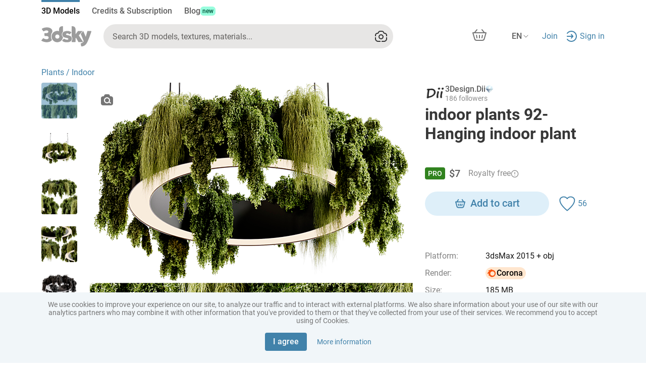

--- FILE ---
content_type: image/svg+xml
request_url: https://3dsky.org/ng-assets/images/insta.svg
body_size: 1664
content:
<svg width="19" height="18" viewBox="0 0 19 18" fill="none" xmlns="http://www.w3.org/2000/svg">
<g clip-path="url(#clip0)">
<path fill-rule="evenodd" clip-rule="evenodd" d="M4.72266 0H13.7227C14.9161 0 16.0607 0.474106 16.9046 1.31802C17.7486 2.16193 18.2227 3.30653 18.2227 4.5V13.5C18.2227 14.6935 17.7486 15.8381 16.9046 16.682C16.0607 17.5259 14.9161 18 13.7227 18H4.72266C3.52918 18 2.38459 17.5259 1.54068 16.682C0.696762 15.8381 0.222656 14.6935 0.222656 13.5V4.5C0.222656 3.30653 0.696762 2.16193 1.54068 1.31802C2.38459 0.474106 3.52918 0 4.72266 0ZM9.22266 14C10.5487 14 11.8205 13.4732 12.7582 12.5355C13.6959 11.5979 14.2227 10.3261 14.2227 9C14.2227 7.67392 13.6959 6.40215 12.7582 5.46447C11.8205 4.52678 10.5487 4 9.22266 4C7.89657 4 6.6248 4.52678 5.68712 5.46447C4.74944 6.40215 4.22266 7.67392 4.22266 9C4.22266 10.3261 4.74944 11.5979 5.68712 12.5355C6.6248 13.4732 7.89657 14 9.22266 14ZM9.22266 12C8.42701 12 7.66394 11.6839 7.10134 11.1213C6.53873 10.5587 6.22266 9.79565 6.22266 9C6.22266 8.20435 6.53873 7.44129 7.10134 6.87868C7.66394 6.31607 8.42701 6 9.22266 6C10.0183 6 10.7814 6.31607 11.344 6.87868C11.9066 7.44129 12.2227 8.20435 12.2227 9C12.2227 9.79565 11.9066 10.5587 11.344 11.1213C10.7814 11.6839 10.0183 12 9.22266 12ZM14.2227 4C14.4879 4 14.7422 3.89464 14.9298 3.70711C15.1173 3.51957 15.2227 3.26522 15.2227 3C15.2227 2.73478 15.1173 2.48043 14.9298 2.29289C14.7422 2.10536 14.4879 2 14.2227 2C13.9574 2 13.7031 2.10536 13.5155 2.29289C13.328 2.48043 13.2227 2.73478 13.2227 3C13.2227 3.26522 13.328 3.51957 13.5155 3.70711C13.7031 3.89464 13.9574 4 14.2227 4Z" fill="white"/>
</g>
<defs>
<clipPath id="clip0">
<rect width="18" height="18" fill="white" transform="translate(0.222656)"/>
</clipPath>
</defs>
</svg>
